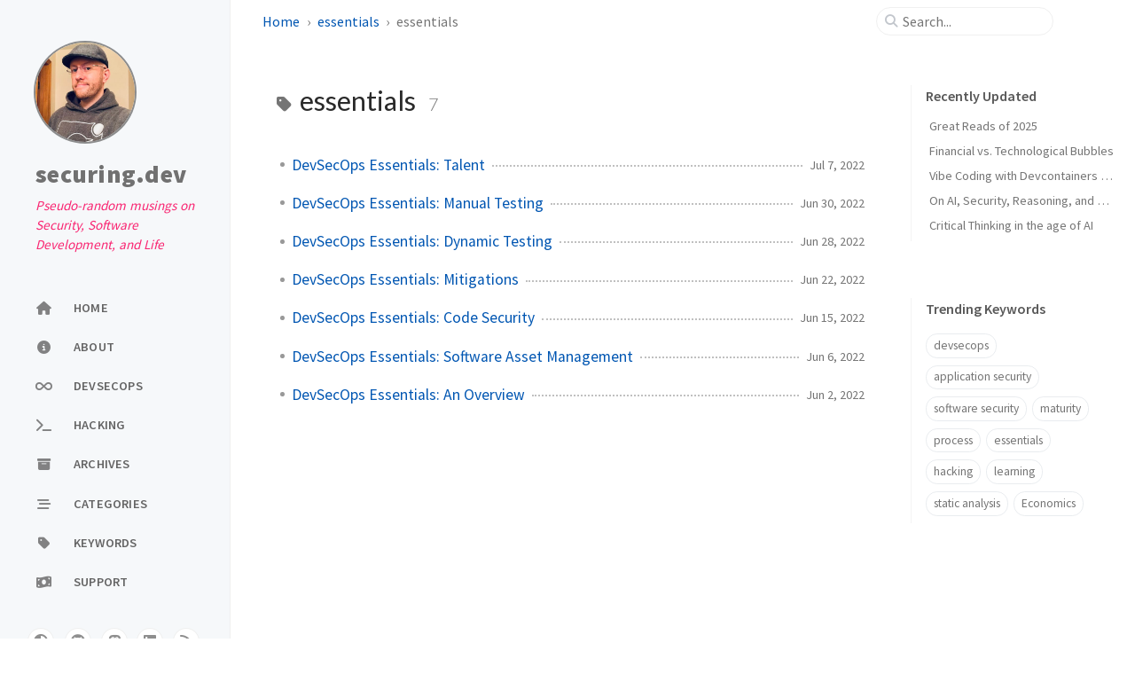

--- FILE ---
content_type: text/html; charset=utf-8
request_url: https://securing.dev/keywords/essentials/
body_size: 4341
content:
<!doctype html><html lang="en" ><head><meta http-equiv="Content-Type" content="text/html; charset=UTF-8"><meta name="theme-color" media="(prefers-color-scheme: light)" content="#f7f7f7"><meta name="theme-color" media="(prefers-color-scheme: dark)" content="#1b1b1e"><meta name="apple-mobile-web-app-capable" content="yes"><meta name="apple-mobile-web-app-status-bar-style" content="black-translucent"><meta name="viewport" content="width=device-width, user-scalable=no initial-scale=1, shrink-to-fit=no, viewport-fit=cover" ><meta name="generator" content="Jekyll v4.4.1" /><meta property="og:title" content="essentials" /><meta property="og:locale" content="en" /><meta name="description" content="Pseudo-random musings on Security, Software Development, and Life" /><meta property="og:description" content="Pseudo-random musings on Security, Software Development, and Life" /><link rel="canonical" href="https://securingdev.github.io/keywords/essentials/" /><meta property="og:url" content="https://securingdev.github.io/keywords/essentials/" /><meta property="og:site_name" content="securing.dev" /><meta property="og:type" content="website" /><meta name="twitter:card" content="summary" /><meta property="twitter:title" content="essentials" /><meta name="twitter:site" content="@securingdev" /> <script type="application/ld+json"> {"@context":"https://schema.org","@type":"WebPage","description":"Pseudo-random musings on Security, Software Development, and Life","headline":"essentials","url":"https://securingdev.github.io/keywords/essentials/"}</script><title>essentials | securing.dev</title><link rel="apple-touch-icon" sizes="180x180" href="/assets/img/favicons/apple-touch-icon.png"><link rel="icon" type="image/png" sizes="32x32" href="/assets/img/favicons/favicon-32x32.png"><link rel="icon" type="image/png" sizes="16x16" href="/assets/img/favicons/favicon-16x16.png"><link rel="shortcut icon" href="/assets/img/favicons/favicon.ico"><meta name="apple-mobile-web-app-title" content="securing.dev"><meta name="application-name" content="securing.dev"><meta name="msapplication-TileColor" content="#da532c"><meta name="msapplication-config" content="/assets/img/favicons/browserconfig.xml"><meta name="theme-color" content="#ffffff"><link rel="preconnect" href="https://fonts.googleapis.com" ><link rel="dns-prefetch" href="https://fonts.googleapis.com" ><link rel="preconnect" href="https://fonts.gstatic.com" crossorigin><link rel="dns-prefetch" href="https://fonts.gstatic.com" crossorigin><link rel="preconnect" href="https://fonts.googleapis.com" ><link rel="dns-prefetch" href="https://fonts.googleapis.com" ><link rel="preconnect" href="https://cdn.jsdelivr.net" ><link rel="dns-prefetch" href="https://cdn.jsdelivr.net" ><link rel="preconnect" href="https://cdnjs.cloudflare.com" ><link rel="dns-prefetch" href="https://cdnjs.cloudflare.com" ><link rel="stylesheet" href="https://fonts.googleapis.com/css2?family=Lato:wght@300;400&family=Source+Sans+Pro:wght@400;600;700;900&display=swap"><link rel="stylesheet" href="https://cdn.jsdelivr.net/npm/bootstrap@5.3.2/dist/css/bootstrap.min.css"><link rel="stylesheet" href="https://cdn.jsdelivr.net/npm/@fortawesome/fontawesome-free@6.5.1/css/all.min.css"><link rel="stylesheet" href="/assets/css/jekyll-theme-chirpy.css"> <script async defer data-cache="true" data-do-not-track="true" data-website-id="5454d279-4f78-4e43-bf7f-c1133da5fede" data-domains="securing.dev" src="https://visiting.securing.dev/umami.js"> </script> <script src=""></script> <script type="text/javascript"> class ModeToggle { static get MODE_KEY() { return 'mode'; } static get MODE_ATTR() { return 'data-mode'; } static get DARK_MODE() { return 'dark'; } static get LIGHT_MODE() { return 'light'; } static get ID() { return 'mode-toggle'; } constructor() { if (this.hasMode) { if (this.isDarkMode) { if (!this.isSysDarkPrefer) { this.setDark(); } } else { if (this.isSysDarkPrefer) { this.setLight(); } } } let self = this; /* always follow the system prefers */ this.sysDarkPrefers.addEventListener('change', () => { if (self.hasMode) { if (self.isDarkMode) { if (!self.isSysDarkPrefer) { self.setDark(); } } else { if (self.isSysDarkPrefer) { self.setLight(); } } self.clearMode(); } self.notify(); }); } /* constructor() */ get sysDarkPrefers() { return window.matchMedia('(prefers-color-scheme: dark)'); } get isSysDarkPrefer() { return this.sysDarkPrefers.matches; } get isDarkMode() { return this.mode === ModeToggle.DARK_MODE; } get isLightMode() { return this.mode === ModeToggle.LIGHT_MODE; } get hasMode() { return this.mode != null; } get mode() { return sessionStorage.getItem(ModeToggle.MODE_KEY); } /* get the current mode on screen */ get modeStatus() { if (this.isDarkMode || (!this.hasMode && this.isSysDarkPrefer)) { return ModeToggle.DARK_MODE; } else { return ModeToggle.LIGHT_MODE; } } setDark() { document.documentElement.setAttribute(ModeToggle.MODE_ATTR, ModeToggle.DARK_MODE); sessionStorage.setItem(ModeToggle.MODE_KEY, ModeToggle.DARK_MODE); } setLight() { document.documentElement.setAttribute(ModeToggle.MODE_ATTR, ModeToggle.LIGHT_MODE); sessionStorage.setItem(ModeToggle.MODE_KEY, ModeToggle.LIGHT_MODE); } clearMode() { document.documentElement.removeAttribute(ModeToggle.MODE_ATTR); sessionStorage.removeItem(ModeToggle.MODE_KEY); } /* Notify another plugins that the theme mode has changed */ notify() { window.postMessage( { direction: ModeToggle.ID, message: this.modeStatus }, '*' ); } flipMode() { if (this.hasMode) { if (this.isSysDarkPrefer) { if (this.isLightMode) { this.clearMode(); } else { this.setLight(); } } else { if (this.isDarkMode) { this.clearMode(); } else { this.setDark(); } } } else { if (this.isSysDarkPrefer) { this.setLight(); } else { this.setDark(); } } this.notify(); } /* flipMode() */ } /* ModeToggle */ const modeToggle = new ModeToggle(); </script><body><aside aria-label="Sidebar" id="sidebar" class="d-flex flex-column align-items-end"><header class="profile-wrapper"> <a href="/" id="avatar" class="rounded-circle"><img src="/assets/img/avatar.jpg" width="112" height="112" alt="avatar" onerror="this.style.display='none'"></a><h1 class="site-title"> <a href="/">securing.dev</a>
</h1>
<p class="site-subtitle fst-italic mb-0">Pseudo-random musings on Security, Software Development, and Life</p></header><nav class="flex-column flex-grow-1 w-100 ps-0"><ul class="nav">
<li class="nav-item"> <a href="/" class="nav-link"> <i class="fa-fw fas fa-home"></i> <span>HOME</span> </a>
</li>
<li class="nav-item"> <a href="/about/" class="nav-link"> <i class="fa-fw fa-solid fa-info-circle"></i> <span>ABOUT</span> </a>
</li>
<li class="nav-item"> <a href="/devsecops/" class="nav-link"> <i class="fa-fw fa-solid fa-infinity"></i> <span>DEVSECOPS</span> </a>
</li>
<li class="nav-item"> <a href="/hacking/" class="nav-link"> <i class="fa-fw fa-solid fa-terminal"></i> <span>HACKING</span> </a>
</li>
<li class="nav-item"> <a href="/archives/" class="nav-link"> <i class="fa-fw fa-solid fa-archive"></i> <span>ARCHIVES</span> </a>
</li>
<li class="nav-item"> <a href="/categories/" class="nav-link"> <i class="fa-fw fa-solid fa-stream"></i> <span>CATEGORIES</span> </a>
</li>
<li class="nav-item"> <a href="/keywords/" class="nav-link"> <i class="fa-fw fa-solid fa-tag"></i> <span>KEYWORDS</span> </a>
</li>
<li class="nav-item"> <a href="/support/" class="nav-link"> <i class="fa-fw fa-solid fa-money-bill-wave"></i> <span>SUPPORT</span> </a>
</li>
</ul></nav><div class="sidebar-bottom d-flex flex-wrap align-items-center w-100"> <button type="button" class="mode-toggle btn" aria-label="Switch Mode"> <i class="fas fa-adjust"></i> </button> <span class="icon-border" id="icon-border"></span> <a href="https://github.com/securingdev" aria-label="github" target="_blank" rel="noopener noreferrer noopener noreferrer"> <i class="fab fa-github"></i> </a> <a href="https://infosec.exchange/@securingdev" aria-label="mastodon" target="_blank" rel="noopener noreferrer me noopener noreferrer"> <i class="fab fa-mastodon"></i> </a> <a href="https://www.linkedin.com/in/securingdev/" aria-label="linkedin" target="_blank" rel="noopener noreferrer noopener noreferrer"> <i class="fab fa-linkedin"></i> </a> <a href="/feed.xml" aria-label="rss"> <i class="fas fa-rss"></i> </a>
</div></aside><div id="main-wrapper" class="d-flex justify-content-center">
<div class="container d-flex flex-column px-xxl-5">
<header id="topbar-wrapper" aria-label="Top Bar"><div id="topbar" class="d-flex align-items-center justify-content-between px-lg-3 h-100">
<nav id="breadcrumb" aria-label="Breadcrumb"> <span> <a href="/">Home</a> </span> <span> <a href="/keywords/">essentials</a> </span> <span>essentials</span></nav><button type="button" id="sidebar-trigger" class="btn btn-link"> <i class="fas fa-bars fa-fw"></i> </button><div id="topbar-title"> Tag</div>
<button type="button" id="search-trigger" class="btn btn-link"> <i class="fas fa-search fa-fw"></i> </button> <search class="align-items-center ms-3 ms-lg-0"> <i class="fas fa-search fa-fw"></i> <input class="form-control" id="search-input" type="search" aria-label="search" autocomplete="off" placeholder="Search..."> </search> <button type="button" class="btn btn-link text-decoration-none" id="search-cancel">Cancel</button>
</div></header><div class="row flex-grow-1">
<main aria-label="Main Content" class="col-12 col-lg-11 col-xl-9 px-md-4"><article class="px-1"><div id="page-tag">
<h1 class="ps-lg-2"> <i class="fa fa-tag fa-fw text-muted"></i> essentials <span class="lead text-muted ps-2">7</span>
</h1>
<ul class="content ps-0">
<li class="d-flex justify-content-between px-md-3"> <a href="/posts/devsecops-essentials-talent/">DevSecOps Essentials: Talent</a> <span class="dash flex-grow-1"></span> <time class="text-muted small text-nowrap" data-ts="1657197000" data-df="ll"> Jul 7, 2022 </time>
</li>
<li class="d-flex justify-content-between px-md-3"> <a href="/posts/devsecops-essentials-manual-testing/">DevSecOps Essentials: Manual Testing</a> <span class="dash flex-grow-1"></span> <time class="text-muted small text-nowrap" data-ts="1656602100" data-df="ll"> Jun 30, 2022 </time>
</li>
<li class="d-flex justify-content-between px-md-3"> <a href="/posts/devsecops-essentials-dynamic-testing/">DevSecOps Essentials: Dynamic Testing</a> <span class="dash flex-grow-1"></span> <time class="text-muted small text-nowrap" data-ts="1656420900" data-df="ll"> Jun 28, 2022 </time>
</li>
<li class="d-flex justify-content-between px-md-3"> <a href="/posts/devsecops-essentials-mitigations/">DevSecOps Essentials: Mitigations</a> <span class="dash flex-grow-1"></span> <time class="text-muted small text-nowrap" data-ts="1655903700" data-df="ll"> Jun 22, 2022 </time>
</li>
<li class="d-flex justify-content-between px-md-3"> <a href="/posts/devsecops-essentials-code-security/">DevSecOps Essentials: Code Security</a> <span class="dash flex-grow-1"></span> <time class="text-muted small text-nowrap" data-ts="1655296200" data-df="ll"> Jun 15, 2022 </time>
</li>
<li class="d-flex justify-content-between px-md-3"> <a href="/posts/devsecops-essentials-version-control/">DevSecOps Essentials: Software Asset Management</a> <span class="dash flex-grow-1"></span> <time class="text-muted small text-nowrap" data-ts="1654527600" data-df="ll"> Jun 6, 2022 </time>
</li>
<li class="d-flex justify-content-between px-md-3"> <a href="/posts/devsecops-essentials/">DevSecOps Essentials: An Overview</a> <span class="dash flex-grow-1"></span> <time class="text-muted small text-nowrap" data-ts="1654181400" data-df="ll"> Jun 2, 2022 </time>
</li>
</ul>
</div></article></main><aside aria-label="Panel" id="panel-wrapper" class="col-xl-3 ps-2 mb-5 text-muted"><div class="access">
<section id="access-lastmod"><h2 class="panel-heading">Recently Updated</h2>
<ul class="content list-unstyled ps-0 pb-1 ms-1 mt-2">
<li class="text-truncate lh-lg"> <a href="/posts/great-reads-of-2025/">Great Reads of 2025</a>
</li>
<li class="text-truncate lh-lg"> <a href="/posts/financial-vs-technological-bubbles/">Financial vs. Technological Bubbles</a>
</li>
<li class="text-truncate lh-lg"> <a href="/posts/vibe-coding-with-devcontainers/">Vibe Coding with Devcontainers in the CLI</a>
</li>
<li class="text-truncate lh-lg"> <a href="/posts/ai-security-reasoning-and-bias/">On AI, Security, Reasoning, and Bias</a>
</li>
<li class="text-truncate lh-lg"> <a href="/posts/critical-thinking-in-the-age-of-ai/">Critical Thinking in the age of AI</a>
</li>
</ul></section><section><h2 class="panel-heading">Trending Keywords</h2>
<div class="d-flex flex-wrap mt-3 mb-1 me-3"> <a class="post-tag btn btn-outline-primary" href="/keywords/devsecops/">devsecops</a> <a class="post-tag btn btn-outline-primary" href="/keywords/application-security/">application security</a> <a class="post-tag btn btn-outline-primary" href="/keywords/software-security/">software security</a> <a class="post-tag btn btn-outline-primary" href="/keywords/maturity/">maturity</a> <a class="post-tag btn btn-outline-primary" href="/keywords/process/">process</a> <a class="post-tag btn btn-outline-primary" href="/keywords/essentials/">essentials</a> <a class="post-tag btn btn-outline-primary" href="/keywords/hacking/">hacking</a> <a class="post-tag btn btn-outline-primary" href="/keywords/learning/">learning</a> <a class="post-tag btn btn-outline-primary" href="/keywords/static-analysis/">static analysis</a> <a class="post-tag btn btn-outline-primary" href="/keywords/economics/">Economics</a>
</div></section>
</div></aside>
</div>
<div class="row"><div id="tail-wrapper" class="col-12 col-lg-11 col-xl-9 px-md-4"><footer aria-label="Site Info" class=" d-flex flex-column justify-content-center text-muted flex-lg-row justify-content-lg-between align-items-lg-center pb-lg-3 "><p>© <time>2026</time> <a href="https://github.com/securingdev" target="_blank" rel="noopener noreferrer">Keith Hoodlet</a>. <span data-bs-toggle="tooltip" data-bs-placement="top" title="Except where otherwise noted, the blog posts on this site are licensed under the Creative Commons Attribution 4.0 International (CC BY 4.0) License by the author.">Some rights reserved.</span></p>
<p>Using the <a data-bs-toggle="tooltip" data-bs-placement="top" title="v6.5.5" href="https://github.com/cotes2020/jekyll-theme-chirpy" target="_blank" rel="noopener noopener noreferrer">Chirpy</a> theme for <a href="https://jekyllrb.com" target="_blank" rel="noopener noopener noreferrer">Jekyll</a>.</p></footer></div></div>
<div id="search-result-wrapper" class="d-flex justify-content-center unloaded"><div class="col-11 content">
<div id="search-hints"><section><h2 class="panel-heading">Trending Keywords</h2>
<div class="d-flex flex-wrap mt-3 mb-1 me-3"> <a class="post-tag btn btn-outline-primary" href="/keywords/devsecops/">devsecops</a> <a class="post-tag btn btn-outline-primary" href="/keywords/application-security/">application security</a> <a class="post-tag btn btn-outline-primary" href="/keywords/software-security/">software security</a> <a class="post-tag btn btn-outline-primary" href="/keywords/maturity/">maturity</a> <a class="post-tag btn btn-outline-primary" href="/keywords/process/">process</a> <a class="post-tag btn btn-outline-primary" href="/keywords/essentials/">essentials</a> <a class="post-tag btn btn-outline-primary" href="/keywords/hacking/">hacking</a> <a class="post-tag btn btn-outline-primary" href="/keywords/learning/">learning</a> <a class="post-tag btn btn-outline-primary" href="/keywords/static-analysis/">static analysis</a> <a class="post-tag btn btn-outline-primary" href="/keywords/economics/">Economics</a>
</div></section></div>
<div id="search-results" class="d-flex flex-wrap justify-content-center text-muted mt-3"></div>
</div></div>
</div>
<aside aria-label="Scroll to Top"> <button id="back-to-top" type="button" class="btn btn-lg btn-box-shadow"> <i class="fas fa-angle-up"></i> </button></aside>
</div><div id="mask"></div><script src="https://cdn.jsdelivr.net/combine/npm/jquery@3.7.1/dist/jquery.min.js,npm/bootstrap@5.3.2/dist/js/bootstrap.bundle.min.js,npm/simple-jekyll-search@1.10.0/dest/simple-jekyll-search.min.js,npm/dayjs@1.11.10/dayjs.min.js,npm/dayjs@1.11.10/locale/en.min.js,npm/dayjs@1.11.10/plugin/relativeTime.min.js,npm/dayjs@1.11.10/plugin/localizedFormat.min.js"></script> <script defer src="/assets/js/dist/misc.min.js"></script> <script> /* Note: dependent library will be loaded in `js-selector.html` */ SimpleJekyllSearch({ searchInput: document.getElementById('search-input'), resultsContainer: document.getElementById('search-results'), json: '/assets/js/data/search.json', searchResultTemplate: '<article class="px-1 px-sm-2 px-lg-4 px-xl-0"><header><h2><a href="{url}">{title}</a></h2><div class="post-meta d-flex flex-column flex-sm-row text-muted mt-1 mb-1"> {categories} {tags}</div></header><p>{snippet}</p></article>', noResultsText: '<p class="mt-5">Oops! No results found.</p>', templateMiddleware: function(prop, value, template) { if (prop === 'categories') { if (value === '') { return `${value}`; } else { return `<div class="me-sm-4"><i class="far fa-folder fa-fw"></i>${value}</div>`; } } if (prop === 'tags') { if (value === '') { return `${value}`; } else { return `<div><i class="fa fa-tag fa-fw"></i>${value}</div>`; } } } }); </script>
